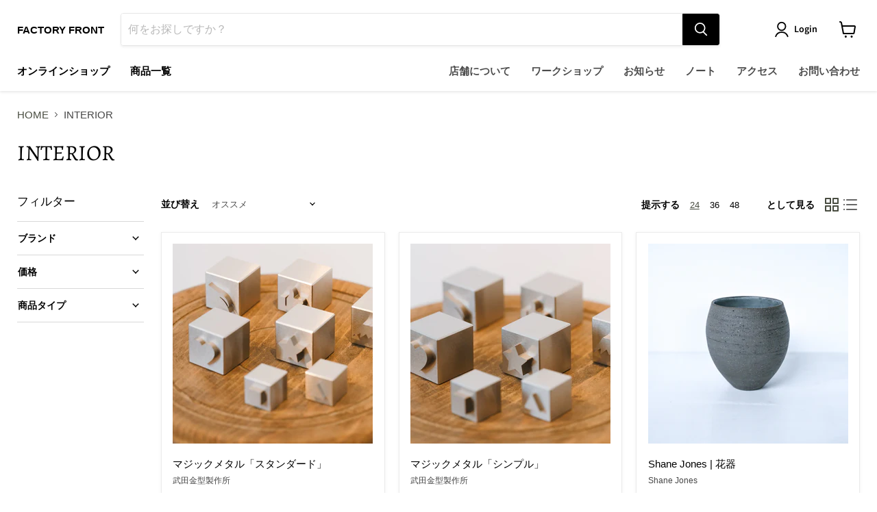

--- FILE ---
content_type: text/css
request_url: https://factoryfront.com/cdn/shop/t/2/assets/style.css?v=53600144244143339361641728048
body_size: -301
content:
.productitem--title{margin:20px 0 5px!important}.productitem--emphasis .productitem__price .price__current{font-size:14px!important}.page-content{max-width:1000px!important;margin-bottom:100px!important}.article--inner{max-width:880px!important;margin-bottom:100px!important}.subcollections-list__content[data-subcollections-layout=slideshow] .subcollections-grid__item-title{font-size:12px!important}.mds{padding:20px 0}.deli-wrap{margin:20px 0 30px}.deli-att{padding:5px 0 10px;font-size:12px;line-height:1.5}.dl-wrap{border-bottom:solid #ccc 1px}.dl-wrap h3{font-size:16px!important;margin-top:0;margin-bottom:0;line-height:1.5}.dl-wrap dl{margin-block-end:0!important}.dl-wrap dt{float:left;clear:left;padding:30px 20px;border-top:solid #ccc 1px;display:block;width:200px;margin-top:0!important}.dl-wrap dd{margin-left:200px!important;padding:30px 20px;border-top:solid #ccc 1px;display:block}ul.lst-none{margin:0!important}@media only screen and (max-width:768px){.dl-wrap dt{width:100%;float:inherit;margin-top:0!important}.dl-wrap dd{width:100%;margin-left:0!important;border-top:0;padding:0 20px 30px}}.site-footer-wrapper{background:#f7f7f7}.flex-top{display:flex;flex-wrap:wrap;grid-gap:15px}.flex-top .item1,.flex-top .item2,.flex-top .item3{flex:1 0 200px}.it-te{font-family:Goudy Old Style,serif;font-size:14px;text-align:center;position:relative;bottom:10px;padding:0!important;margin:0!important}@media only screen and (max-width:500px){.flex-top .item1,.flex-top .item2{flex:1 0 180px}.flex-top .item3{flex:1 0 300px}}
/*# sourceMappingURL=/cdn/shop/t/2/assets/style.css.map?v=53600144244143339361641728048 */
